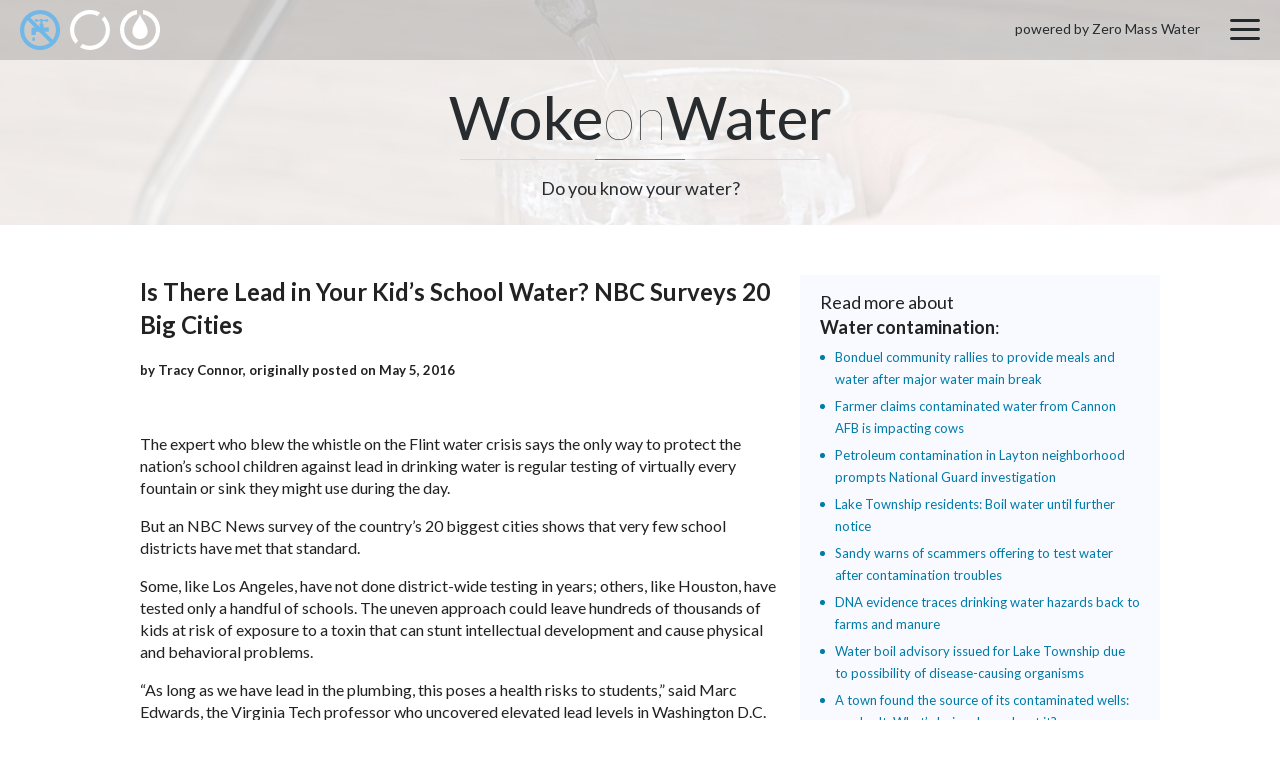

--- FILE ---
content_type: text/html; charset=UTF-8
request_url: https://wokeonwater.org/is-there-lead-in-your-kid-s-school-water-nbc-surveys-20-big-cities/
body_size: 27915
content:
<!doctype html>
<html class="l-html -device_desktop no-js" lang="en-US">
<head>
	<!-- GA Universal Analytics tracking code -->
<script>
	(function(i,s,o,g,r,a,m){i['GoogleAnalyticsObject']=r;i[r]=i[r]||function(){
				(i[r].q=i[r].q||[]).push(arguments)},i[r].l=1*new Date();a=s.createElement(o),
			m=s.getElementsByTagName(o)[0];a.async=1;a.src=g;m.parentNode.insertBefore(a,m)
	})(window,document,'script','https://www.google-analytics.com/analytics.js','ga');

	ga('create', 'UA-40826305-6', 'auto');
	ga('send', 'pageview');

</script>
<!-- GA Universal Analytics tracking code END -->

	<meta charset="utf-8">
	<meta http-equiv="x-ua-compatible" content="ie=edge">

	<meta name="viewport" content="device-width, initial-scale=1">

	
		<link rel="shortcut icon" href="https://wokeonwater.org/favicon.ico">
		<link rel="manifest" href="https://wokeonwater.org/site.webmanifest">
		<link rel="apple-touch-icon" href="https://wokeonwater.org/icon.png">

	
	<!--<meta name="theme-color" content="#ed1c24">-->

	<title>Is There Lead in Your Kid’s School Water? NBC Surveys 20 Big Cities &#8211; Woke on Water</title>
<meta name='robots' content='max-image-preview:large'>
	<style>img:is([sizes="auto" i], [sizes^="auto," i]) { contain-intrinsic-size: 3000px 1500px }</style>
	<link rel='dns-prefetch' href='//static.addtoany.com'>
<link rel='dns-prefetch' href='//fonts.googleapis.com'>
<link rel='preconnect' href='https://fonts.googleapis.com'>
<link href='https://fonts.gstatic.com' crossorigin='anonymous' rel='preconnect'>
<link rel='stylesheet' id='sllv-main-css' href='https://wokeonwater.org/wp-content/plugins/simple-lazy-load-videos/assets/css/main.min.css?ver=1.5.1' type='text/css' media='all'>
<link rel='stylesheet' id='googlefonts-css' href='https://fonts.googleapis.com/css2?family=Lato:ital,wght@0,100;0,300;0,400;0,700;0,900;1,100;1,300;1,400;1,700;1,900&#038;family=Open+Sans:ital,wght@0,300..800;1,300..800&#038;display=swap' type='text/css' media='all'>
<link rel='stylesheet' id='nc-main-css' href='https://wokeonwater.org/wp-content/themes/wokeonwater/assets/css/main.min.css?ver=1736183795' type='text/css' media='all'>
<link rel='stylesheet' id='addtoany-css' href='https://wokeonwater.org/wp-content/plugins/add-to-any/addtoany.min.css?ver=1.16' type='text/css' media='all'>
<script>if (document.location.protocol != "https:") {document.location = document.URL.replace(/^http:/i, "https:");}</script><script id="addtoany-core-js-before">
window.a2a_config=window.a2a_config||{};a2a_config.callbacks=[];a2a_config.overlays=[];a2a_config.templates={};
</script>
<script defer src="https://static.addtoany.com/menu/page.js" id="addtoany-core-js"></script>
<script src="https://wokeonwater.org/wp-content/themes/wokeonwater/assets/js/vendor/jquery-3.1.1.min.js?ver=3.1.1" id="jquery-js"></script>
<script defer src="https://wokeonwater.org/wp-content/plugins/add-to-any/addtoany.min.js?ver=1.1" id="addtoany-jquery-js"></script>
<link rel="https://api.w.org/" href="https://wokeonwater.org/wp-json/"><link rel="alternate" title="JSON" type="application/json" href="https://wokeonwater.org/wp-json/wp/v2/posts/1684"><link rel="canonical" href="https://wokeonwater.org/is-there-lead-in-your-kid-s-school-water-nbc-surveys-20-big-cities/">
<link rel='shortlink' href='https://wokeonwater.org/?p=1684'>
<link rel="alternate" title="oEmbed (JSON)" type="application/json+oembed" href="https://wokeonwater.org/wp-json/oembed/1.0/embed?url=https%3A%2F%2Fwokeonwater.org%2Fis-there-lead-in-your-kid-s-school-water-nbc-surveys-20-big-cities%2F">
<link rel="alternate" title="oEmbed (XML)" type="text/xml+oembed" href="https://wokeonwater.org/wp-json/oembed/1.0/embed?url=https%3A%2F%2Fwokeonwater.org%2Fis-there-lead-in-your-kid-s-school-water-nbc-surveys-20-big-cities%2F&#038;format=xml">

			<style>
				.nc_adminbar_env_color a {
					box-shadow: inset 0 32px 5px rgba(0, 0, 0, .5) !important;
					pointer-events: none;
				}

				
					#wpadminbar { background-color: #6d0d0f !important; }
					#adminmenu li.wp-has-current-submenu a.wp-has-current-submenu { background-color: #6d0d0f !important; }

				
			</style>

				</head>
<body data-rsssl=1 class="post-template-default single single-post postid-1684 single-format-standard l-body -page_inner -page_is-there-lead-in-your-kid-s-school-water-nbc-surveys-20-big-cities">

		
	<div class="l-wrapper">
		<header class="l-siteHeader" role="banner">
			<div class="b-siteHeader">

				<!-- begin l-topSiteLinks -->
				<div class="l-topSiteLinks">
					<div class="b-topSiteLinks js-fancyboxContactForm">
						<a class="b-topSiteLinks__link -type_pipe -state_active" href="https://wokeonwater.org"></a>
						<a class="b-topSiteLinks__link -type_donut" href="https://www.source.co/contact-us/" target="_blank"></a>
						<a class="b-topSiteLinks__link -type_drop" href="#joinUs"></a>
					</div>
				</div>
				<!-- end l-topSiteLinks -->

				<!-- begin b-topMenu -->
				<div class="b-topMenu">
					<span class="b-topMenu__copyright">powered by Zero Mass Water</span>
					<a class="b-topMenu__togglerOpen js-topMenu__togglerOpen" href="#"></a>

					<div class="b-topMenu__dropDown">
						<div class="b-dropdown">
							<div class="b-dropdown__topLinks js-fancyboxContactForm">
								<a class="b-dropdown__link -type_pipe -state_active" href="https://wokeonwater.org"></a>
								<a class="b-dropdown__link -type_donut" href="https://www.source.co/contact-us/" target="_blank"></a>
								<a class="b-dropdown__link -type_drop" href="#joinUs"></a>
							</div>

							<a href="#" class="b-dropdown__togglerClose js-topMenu__togglerClose"></a>

							
								<nav class="l-siteNavigation" role="navigation">
									<ul class="b-mainNavigation"><li class="b-mainNavigation__item menu-item menu-item-type-custom menu-item-object-custom menu-item-844 -depth_1 -id_844"><a href="/" class="b-mainNavigation__link -depth_1">Home</a></li>
<li class="b-mainNavigation__item -type_hideHome menu-item menu-item-type-post_type menu-item-object-page menu-item-home menu-item-22 -depth_1 -id_22"><a href="https://wokeonwater.org/" class="b-mainNavigation__link -depth_1">Water Map</a></li>
<li class="b-mainNavigation__item -type_hideSearch menu-item menu-item-type-post_type menu-item-object-page menu-item-21 -depth_1 -id_21"><a href="https://wokeonwater.org/searchpage/" class="b-mainNavigation__link -depth_1">Search</a></li>
<li class="b-mainNavigation__item menu-item menu-item-type-custom menu-item-object-custom menu-item-6 -depth_1 -id_6"><a href="https://www.source.co/" class="b-mainNavigation__link -depth_1">Buy Source</a></li>
</ul>								</nav>

							
						</div>
					</div>

				</div>
				<!-- end b-topMenu -->

			</div>
		</header>

		<div class="l-content">

			<!-- begin l-banner -->
			<div class="l-topBanner">
				<div class="b-topBanner">
					<h2 class="b-topBanner__companyName">Woke<span>on</span>Water</h2>
					<p class="b-topBanner__text">
						Do you know your water?
					</p>
				</div>
			</div>
			<!-- end l-banner -->


						
			
	
	<main class="l-contentText" role="main">

		<section class="b-contentText -sidebar_true">

			<div class="b-post js-description">

				
				<h2 class="b-post__title js-learnMoreTitle">Is There Lead in Your Kid’s School Water? NBC Surveys 20 Big Cities</h2>

				<div class="b-post__content b-text js-learnMoreContent">
					<h5>by Tracy Connor, originally posted on May 5, 2016</h5>
<p>&nbsp;</p>
<p>The expert who blew the whistle on the Flint water crisis says the only way to protect the nation&#8217;s school children against lead in drinking water is regular testing of virtually every fountain or sink they might use during the day.</p>
<p>But an NBC News survey of the country&#8217;s 20 biggest cities shows that very few school districts have met that standard.</p>
<p>Some, like Los Angeles, have not done district-wide testing in years; others, like Houston, have tested only a handful of schools. The uneven approach could leave hundreds of thousands of kids at risk of exposure to a toxin that can stunt intellectual development and cause physical and behavioral problems.</p>
<p>&#8220;As long as we have lead in the plumbing, this poses a health risks to students,&#8221; said Marc Edwards, the Virginia Tech professor who uncovered elevated lead levels in Washington D.C. in 2003 and in Flint, Michigan, last year.</p>
<p>&#8220;Schools need to be testing to protect the students.&#8221;</p>
<p>Chicago &#8211; which has a lead-poisoning rate at least twice the national average &#8211; had no record of testing its 600-plus schools until launching a pilot program with just 28 buildings last week, and it has not gotten the results.</p>
<p>Chicago schools spokeswoman Emily Bittner said buildings were not tested in the past because there&#8217;s no state or federal requirement and because Chicago&#8217;s municipal water supply meets all standards. The furor over Flint&#8217;s lead levels was the impetus for the new effort, she said.</p>
<p>&#8220;It&#8217;s part of a national conversation,&#8221; Bittner said. &#8220;It&#8217;s to reassure people.&#8221;</p>
<p>It&#8217;s true that schools that rely on a municipal water supply and don&#8217;t run their own system are not required by federal regulators to test what comes out of their taps for lead; efforts to mandate such testing have failed in Congress.</p>
<p>But Edwards points out that just because the water that leaves a city treatment plant is lead-free doesn&#8217;t mean it won&#8217;t contain lead when it pours from a faucet in a kindergarten classroom, after traveling through plumbing systems.</p>
<p>Even though most schools aren&#8217;t connected to pure lead service lines, any plumbing installed before a 2014 lead-free law could contain some of the heavy metal &#8211; in the solder or fixtures, for instance &#8211; which could leach into the water as the result of corrosion or aging, he said.</p>
<p>The link between lead and aging infrastructure means that one-time testing isn&#8217;t enough, Edwards said. A school that was deemed safe a decade ago could yield elevated lead today as pipes corrode and disgorge loose fragments into the water, he said.</p>
<p>&#8220;These problems are getting worse with time, not better,&#8221; he said.</p>
<p>There is no safe level of lead exposure, experts say, and young children are most vulnerable to its effects. The Environmental Protection Agency says action should be taken any time a level higher than 15 parts per billion is found in a public water system or 20 ppb from a school fixture.</p>
<p>Across the country, cities big and small that have tested schools for lead in the wake of the Flint scandal have gotten troubling results. In Newark, New Jersey, a lab found elevated levels in almost half its schools in March, and fountains were shut down. Last week, in Howland, Ohio, four out of six schools tested above the limit.</p>
<p>Here&#8217;s how the 20 most populous cities in the nation have handled testing:</p>
<p><strong>New York</strong></p>
<p>In the country&#8217;s biggest school system, with more than 1 million students, testing is ongoing since 2002. Of about 89,000 samples, 1.13 percent exceeded EPA guidelines on first-draw samples, and that dropped to less than a tenth of a percent on second draw, after the faucet was running to eliminate stagnant water. Remediation includes flushing and equipment replacement. The city removed all lead service lines to schools between 2008 and 2010.</p>
<p><strong>Los Angeles</strong></p>
<p>The Los Angeles Unified School District, which has 640,000 students, tested 850 sites in 2008. At least 11 percent of drinking fountains had lead above the action level, but officials say only 2 percent were still too high after flushing protocols were used &#8211; and those were shut off. Because of budget issues, it wasn&#8217;t until a bond approval last year that LA launched a cleanup plan, including pipe or fountain replacement, for the other 9 percent; it won&#8217;t be complete for another 18 months. The school district plans to start random testing next year, saying it would be too expensive to do them all again.</p>
<p><strong>Chicago</strong></p>
<p>The city, which has 396,000 students enrolled in public school, began its first documented testing last week, taking samples from 28 buildings in what it referred to as a &#8220;pilot project.&#8221; Once those results are analyzed in mid-May, Chicago schools will &#8220;develop a comprehensive lead testing approach,&#8221; according to City Hall, which indicated in a press release that it&#8217;s banking on proposals for new federal testing programs to take up the slack.</p>
<p><strong>Houston</strong></p>
<p>The city has 283 public schools, with 215,000 students, but has tested just five of them. None of the sites, which were chosen at random, had lead levels above the action level, officials said. At one school, the amount of lead in fountain water was higher than in other parts of the building so the equipment will be replaced.</p>
<p><strong>Philadelphia</strong></p>
<p>More than 20,000 outlets in 308 buildings were tested for lead between 1999 and 2009. Any that tested elevated were subject to remediation &#8211; including plumbing replacement &#8211; and repeatedly retested until they were normal. No testing has been done since the initial $5 million program, but the city, which has 134,000 public-school students, plans to do some random testing this year.</p>
<p><strong>Phoenix</strong></p>
<p>The city leaves testing up to 33 school districts. Deer Valley Unified School District, which has 33,927 students and 38 schools, said it tests only the one that has its own water supply and the results were normal. The Pendergast district (10,000 students on a dozen campuses), Paradise Valley (32,000 children in 42 schools) and Alhambra (14,200 students in 15 schools) reported they do no testing.</p>
<p><strong>San Antonio</strong></p>
<p>The San Antonio Water System said none of its residential testing last year showed elevated lead levels but that it&#8217;s up to schools districts to check educational buildings. Northside Independent School District (104,000 students), San Antonio Independent School District (53,000) and South San Antonio Independent School District (10,000) students, reported they do no testing. The North East Independent School District, which had 68,000 students, said it has not tested but is planning a random survey &#8220;to alleviate people&#8217;s fears.&#8221;</p>
<p><strong>San Diego</strong></p>
<p>The San Diego Unified School District, which encompasses 130,000 students at 226 facilities, does not do random or routine testing because the city has eliminated lead service lines and the schools have lead-free plumbing, a spokesperson said. About 20 years ago, there was a district-wide sampling, and no results were over the limit, though the records were not archived.</p>
<p><strong>Dallas</strong></p>
<p>The school district, which has 160,000 students on 227 campuses, does not routinely test for lead in the water but will test when it believes there is an issue, said spokesman Andre Riley. Since Jan. 2015, they have tested at least four schools, all of which had results well below the action level, Riley said.</p>
<p><strong>San Jose</strong></p>
<p>Since 2006, every school is tested every year at two sites, usually one faucet and one water fountain. The 2016 results have not come in but last year, of the 40 schools tested, none had results over 15 ppb. Starting next year, all schools will be tested twice.</p>
<p><strong>Austin</strong></p>
<p>The Austin Independent School District, which has 83,000 students at 130 schools, said it tested 47 schools between April 12 and April 27 and &#8220;all were within the acceptable level so there is no cause for concern.&#8221;</p>
<p><strong>Jacksonville</strong></p>
<p>The city has not tested since 2000. Between 1988 and 2000, it tested every drinking water outlet in 150 schools, and 40 schools had results above the action level. &#8220;All non-compliant fixtures and sources were eliminated,&#8221; Duval County Public Schools said. &#8220;Schools constructed after the year 2000 have met all current specifications for lead free piping, fittings and fixtures.&#8221;</p>
<p><strong>Indianapolis</strong></p>
<p>The city has 11 school districts. The largest, Indianapolis Public Schools, with 30,000 students, said it tests &#8220;periodically,&#8221; but did not provide specifics. Two schools have been tested &#8220;in recent months&#8221; and both were well below the action level, a spokeswoman said, adding that lead piping was removed in the district. The Metropolitan School District of Lawrence Township, which has 15,000 students, tested 20 buildings between February and March and said it got negative results on all.</p>
<p><strong>San Francisco</strong></p>
<p>San Francisco Public Schools, which enrolls 57,000 students at 156 schools, said its last district-wide test for lead was &#8220;a few years ago,&#8221; but did not provide an exact time. Five schools are currently out of compliance and have been placed on a bottled-water program until renovations and retesting are complete.</p>
<p><strong>Columbus</strong></p>
<p>All schools in the city, which has 51,000 students, were tested in 2008. Sixteen of 122 schools had results above action level. New water coolers were installed and the water was retested.</p>
<p><strong>Fort Worth</strong></p>
<p>The school district, which has 86,000 students in 130 schools, says &#8220;no need for testing for lead has been identified to date.&#8221; One school, Arlington Heights High School, has been part of the city&#8217;s testing program since 2009; the 2015 result from that sample was 6.2 ppb, below the action level.</p>
<p><strong>Charlotte</strong></p>
<p>Charlotte-Mecklenburg Schools, which has 146,000 students, said testing is regularly done at only one school, which has its own water system; the last results there, in August 2015, found no elevated lead. For the other 167 schools in the city, &#8220;there may be occasions we test for lead levels due to parent/school concerns but on these few occasions the results were negative,&#8221; the district said in a statement.</p>
<p><strong>Detroit</strong></p>
<p>Detroit Public Schools, home to about 52,000 students, took first-draw and after-flushing samples from three sites at each of its 62 elementary schools this spring; 19 schools, nearly a third, had results over the action level. The highest was 1,500 ppb, or 10 times the cutoff. All those schools are on bottled water while retesting and remediation is done, and testing of the city&#8217;s 38 middle and high schools is now underway.</p>
<p><strong>El Paso</strong></p>
<p>The city has 60,000 public school students on 94 campuses. It tested 10 of them in 2009 and none were above the EPA action level. They tested 15 this year and none required action, although one sample came back at 10 ppb and the district has asked the school to investigate.</p>
<p><strong>Seattle</strong></p>
<p>Since 2004, each of the city&#8217;s 98 public schools &#8211; where 54,000 students are enrolled &#8212; have been tested at least every three years, and measured against a cutoff that is more stringent than the EPA&#8217;s. In the most recent results, 99.5 percent of samples from the first-draw of water were lower than 15 ppb and 99.7 of samples taken after 30-seconds of flushing were below the EPA threshold. Edwards said that Seattle&#8217;s program &#8220;is a model, among the best in the country.&#8221;</p>
				</div>

				<div class="b-post__controls">
											<a class="b-post__more" href="http://www.nbcnews.com/news/us-news/there-lead-your-kid-s-school-water-nbc-surveys-20-n567126" target="_blank">Learn More</a>
					
					<div class="b-post__share">
						<div class="addtoany_shortcode"><div class="a2a_kit a2a_kit_size_30 addtoany_list" data-a2a-url="https://wokeonwater.org/is-there-lead-in-your-kid-s-school-water-nbc-surveys-20-big-cities/" data-a2a-title="Is There Lead in Your Kid’s School Water? NBC Surveys 20 Big Cities"><a class="a2a_button_facebook" href="https://www.addtoany.com/add_to/facebook?linkurl=https%3A%2F%2Fwokeonwater.org%2Fis-there-lead-in-your-kid-s-school-water-nbc-surveys-20-big-cities%2F&amp;linkname=Is%20There%20Lead%20in%20Your%20Kid%E2%80%99s%20School%20Water%3F%20NBC%20Surveys%2020%20Big%20Cities" title="Facebook" rel="nofollow noopener" target="_blank"></a><a class="a2a_button_twitter" href="https://www.addtoany.com/add_to/twitter?linkurl=https%3A%2F%2Fwokeonwater.org%2Fis-there-lead-in-your-kid-s-school-water-nbc-surveys-20-big-cities%2F&amp;linkname=Is%20There%20Lead%20in%20Your%20Kid%E2%80%99s%20School%20Water%3F%20NBC%20Surveys%2020%20Big%20Cities" title="Twitter" rel="nofollow noopener" target="_blank"></a></div></div>					</div>
				</div>

			</div>

			<aside class="b-sidebar">

		
		<div class="b-widget">

			<h3 class="b-widget__title">Read more about<br> <strong>Water contamination</strong>:</h3>

			<div class="b-widget__content">

								
					<div class="b-latestPosts">
						<ul class="b-latestPosts__list">

							
								<li class="b-latestPosts__item">
									<a class="b-latestPosts__link" href="https://wokeonwater.org/bonduel-community-rallies-to-provide-meals-and-water-after-major-water-main-break-2/">Bonduel community rallies to provide meals and water after major water main break</a>
								</li>

							
								<li class="b-latestPosts__item">
									<a class="b-latestPosts__link" href="https://wokeonwater.org/farmer-claims-contaminated-water-from-cannon-afb-is-impacting-cows/">Farmer claims contaminated water from Cannon AFB is impacting cows</a>
								</li>

							
								<li class="b-latestPosts__item">
									<a class="b-latestPosts__link" href="https://wokeonwater.org/petroleum-contamination-in-layton-neighborhood-prompts-national-guard-investigation/">Petroleum contamination in Layton neighborhood prompts National Guard investigation</a>
								</li>

							
								<li class="b-latestPosts__item">
									<a class="b-latestPosts__link" href="https://wokeonwater.org/lake-township-residents-boil-water-until-further-notice-3/">Lake Township residents: Boil water until further notice</a>
								</li>

							
								<li class="b-latestPosts__item">
									<a class="b-latestPosts__link" href="https://wokeonwater.org/sandy-warns-of-scammers-offering-to-test-water-after-contamination-troubles/">Sandy warns of scammers offering to test water after contamination troubles</a>
								</li>

							
								<li class="b-latestPosts__item">
									<a class="b-latestPosts__link" href="https://wokeonwater.org/dna-evidence-traces-drinking-water-hazards-back-to-farms-and-manure/">DNA evidence traces drinking water hazards back to farms and manure</a>
								</li>

							
								<li class="b-latestPosts__item">
									<a class="b-latestPosts__link" href="https://wokeonwater.org/water-boil-advisory-issued-for-lake-township-due-to-possibility-of-disease-causing-organisms-2/">Water boil advisory issued for Lake Township due to possibility of disease-causing organisms</a>
								</li>

							
								<li class="b-latestPosts__item">
									<a class="b-latestPosts__link" href="https://wokeonwater.org/a-town-found-the-source-of-its-contaminated-wells-road-salt-what-s-being-done-about-it/">A town found the source of its contaminated wells: road salt. What’s being done about it?</a>
								</li>

							
								<li class="b-latestPosts__item">
									<a class="b-latestPosts__link" href="https://wokeonwater.org/ib-mayor-reiterates-fight-for-clean-water-in-state-of-the-city-address/">IB mayor reiterates fight for clean water in State of the City address</a>
								</li>

							
								<li class="b-latestPosts__item">
									<a class="b-latestPosts__link" href="https://wokeonwater.org/water-quality-not-an-issue/">Water quality not an issue</a>
								</li>

							
						</ul>

						<!-- search in current category -->
						<a href="https://wokeonwater.org/searchpage/?search=&issue[338]=338" class="b-latestPosts__more">Read More</a>

					</div>

								
			</div>
		</div>

	
	<div class="b-widget">
		<h3 class="b-widget__title">Search:</h3>

		
<div class="l-siteSearch">
	<form class="b-siteSearch" role="search" action="https://wokeonwater.org/searchpage/" method="get">

							<input type="hidden" name="issue[338]" value="338" value="" spellcheck="true">
		
		<input class="b-siteSearch__input" type="search" name="search" value="" spellcheck="true">
		<button class="b-siteSearch__button" type="submit">Search</button>
	</form>
</div>
	</div>

</aside>

		</section>

	</main>


		</div><!--content-->

		<footer class="l-siteFooter" role="contentinfo">
			<div class="b-siteFooter">

				<div class="b-siteFooter__copy">
					<h2 class="b-siteFooter__companyName">Woke<span>on</span>Water</h2>

					<address class="l-siteCopyright vcard" itemscope itemtype="http://schema.org/Organization">
						<div class="b-siteCopyright">
							© 2026,
							<a class="b-siteCopyright__link fn n org url work" href="https://wokeonwater.org" rel="me" itemprop="name">Zero Mass, Inc.</a>,
							All Rights Reserved. Confidential.						</div>
					</address>
				</div>

				<div class="b-siteFooter__links">

					
						<nav class="l-siteNavigation" role="navigation">

							<ul class="b-bottomNavigation"><li class="b-bottomNavigation__item -type_hideHome menu-item menu-item-type-post_type menu-item-object-page menu-item-home menu-item-25 -depth_1 -id_25"><a href="https://wokeonwater.org/" class="b-bottomNavigation__link -depth_1">Water Map</a></li>
<li class="b-bottomNavigation__item -type_hideSearch menu-item menu-item-type-post_type menu-item-object-page menu-item-24 -depth_1 -id_24"><a href="https://wokeonwater.org/searchpage/" class="b-bottomNavigation__link -depth_1">Search</a></li>
</ul>
						</nav>

					
					<ul class="b-siteFooter__soc">
						<li class="b-siteFooter__socItem">
							<a href="https://twitter.com/WokeOnWater" class="b-siteFooter__socLink -twitter" target="_blank"></a>
						</li>
					</ul>
				</div>

			</div>
		</footer>
	</div><!--wrapper-->

	<script id="contact-form-7-js-extra">
var wpcf7 = {"apiSettings":{"root":"https:\/\/wokeonwater.org\/wp-json\/contact-form-7\/v1","namespace":"contact-form-7\/v1"}};
</script>
<script src="https://wokeonwater.org/wp-content/plugins/contact-form-7/includes/js/scripts.js?ver=5.3" id="contact-form-7-js"></script>
<script src="https://wokeonwater.org/wp-content/plugins/simple-lazy-load-videos/assets/js/scripts.js?ver=1.5.1" id="sllv-main-js"></script>
<script src="https://wokeonwater.org/wp-content/themes/wokeonwater/assets/js/vendor/modernizr-2.8.3.min.js?ver=2.8.3" id="modernizr-js"></script>
<script src="https://cdn.rawgit.com/googlemaps/js-marker-clusterer/gh-pages/src/markerclusterer.js?ver=1fd2ba41332a514246073f133d7806d6" id="markerclusterer-js"></script>
<script src="https://maps.googleapis.com/maps/api/js?key=AIzaSyCYoVJKOu6UInuBtAdCYxecfMbCgRLRdkk&amp;libraries=visualization%2Cplaces&amp;ver=1fd2ba41332a514246073f133d7806d6" id="googleapis-map-js"></script>
<script id="nc-main-js-extra">
var nc_params = {"ajax_url":"https:\/\/wokeonwater.org\/wp-admin\/admin-ajax.php","home_url":"https:\/\/wokeonwater.org","theme_url":"https:\/\/wokeonwater.org\/wp-content\/themes\/wokeonwater"};
</script>
<script src="https://wokeonwater.org/wp-content/themes/wokeonwater/assets/js/scripts.js?ver=1736179617" id="nc-main-js"></script>
<script src="https://wokeonwater.org/wp-content/themes/wokeonwater/assets/js/vendor/overlappingMarkerSpiderifier.js?ver=1fd2ba41332a514246073f133d7806d6" id="overlappingMarkerSpiderifier-js"></script>
	
</body>
</html>


--- FILE ---
content_type: image/svg+xml
request_url: https://wokeonwater.org/wp-content/themes/wokeonwater/assets/img/blocks/header/donut-water-active.svg
body_size: 752
content:
<svg xmlns="http://www.w3.org/2000/svg" width="60" height="60"><rect width="100%" height="100%" fill="none"/><g class="currentLayer"><title>Layer 1</title><g fill="#71b8e8"><path d="M30.048 0a29.943 29.943 0 0 1 21.231 8.788c5.442 5.442 8.816 12.954 8.816 21.26 0 8.305-3.374 15.817-8.816 21.26a29.997 29.997 0 0 1-21.231 8.787c-8.306 0-15.817-3.373-21.26-8.787A29.95 29.95 0 0 1 0 30.048a29.945 29.945 0 0 1 8.788-21.26C14.231 3.373 21.743 0 30.048 0zm16.838 13.21a23.737 23.737 0 0 0-16.838-6.974c-6.576 0-12.529 2.665-16.838 6.974S6.237 23.471 6.237 30.048a23.743 23.743 0 0 0 6.973 16.838 23.737 23.737 0 0 0 16.838 6.973 23.737 23.737 0 0 0 16.838-6.973 23.74 23.74 0 0 0 6.974-16.838 23.736 23.736 0 0 0-6.974-16.838z"/><path d="M29.283 20.58h1.503v-3.033c-.681-.283-1.191-.766-1.361-1.332l-4.79 1.332a1.665 1.665 0 0 1-.652.113c-1.077 0-1.956-.879-1.956-1.956s.878-1.956 1.956-1.956c.227 0 .454.028.652.113l4.79 1.361c.313-.936 1.446-1.616 2.835-1.616 1.36 0 2.495.681 2.806 1.616l4.791-1.361c.199-.085.426-.113.652-.113 1.077 0 1.955.879 1.955 1.956s-.878 1.956-1.955 1.956c-.227 0-.453-.028-.652-.113l-4.791-1.332c-.17.566-.68 1.049-1.359 1.332v3.033h1.502v4.507c0 .624.51 1.134 1.105 1.134h6.661v6.463h-18.17c-.624 0-1.134.511-1.134 1.134v3.458c0 .171-1.474.341-3.288.341-1.814 0-3.289-.17-3.289-.341V29.17c0-1.616 1.333-2.948 2.977-2.948h8.106c.624 0 1.105-.51 1.105-1.134V20.58zm-6.746 23.754a2.154 2.154 0 1 1-4.308 0c0-2.069 2.154-3.628 2.154-5.018-.001 1.333 2.154 3.034 2.154 5.018z"/><path d="M51.875 47.735L12.36 8.221l-4.138 4.138 39.515 39.515z"/></g></g></svg>